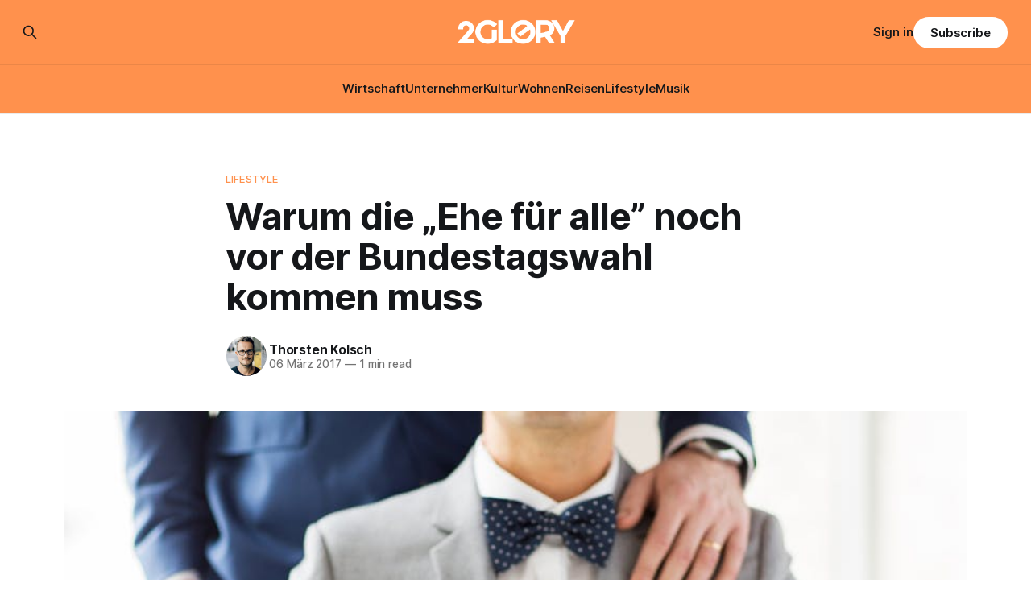

--- FILE ---
content_type: text/html; charset=utf-8
request_url: https://www.2glory.de/ehe-fuer-alle/
body_size: 9340
content:
<!DOCTYPE html>
<html lang="de">
<head>

    <title>Warum die &quot;Ehe für alle&quot; noch vor der Bundestagswahl kommen muss!</title>
    <meta charset="utf-8">
    <meta name="viewport" content="width=device-width, initial-scale=1.0">
    
    <link rel="preload" as="style" href="https://www.2glory.de/assets/built/screen.css?v=1a104369de">
    <link rel="preload" as="script" href="https://www.2glory.de/assets/built/source.js?v=1a104369de">
    
    <link rel="preload" as="font" type="font/woff2" href="https://www.2glory.de/assets/fonts/inter-roman.woff2?v=1a104369de" crossorigin="anonymous">
<style>
    @font-face {
        font-family: "Inter";
        font-style: normal;
        font-weight: 100 900;
        font-display: optional;
        src: url(https://www.2glory.de/assets/fonts/inter-roman.woff2?v=1a104369de) format("woff2");
        unicode-range: U+0000-00FF, U+0131, U+0152-0153, U+02BB-02BC, U+02C6, U+02DA, U+02DC, U+0304, U+0308, U+0329, U+2000-206F, U+2074, U+20AC, U+2122, U+2191, U+2193, U+2212, U+2215, U+FEFF, U+FFFD;
    }
</style>

    <link rel="stylesheet" type="text/css" href="https://www.2glory.de/assets/built/screen.css?v=1a104369de">

    <style>
        :root {
            --background-color: #ffffff
        }
    </style>

    <script>
        /* The script for calculating the color contrast has been taken from
        https://gomakethings.com/dynamically-changing-the-text-color-based-on-background-color-contrast-with-vanilla-js/ */
        var accentColor = getComputedStyle(document.documentElement).getPropertyValue('--background-color');
        accentColor = accentColor.trim().slice(1);

        if (accentColor.length === 3) {
            accentColor = accentColor[0] + accentColor[0] + accentColor[1] + accentColor[1] + accentColor[2] + accentColor[2];
        }

        var r = parseInt(accentColor.substr(0, 2), 16);
        var g = parseInt(accentColor.substr(2, 2), 16);
        var b = parseInt(accentColor.substr(4, 2), 16);
        var yiq = ((r * 299) + (g * 587) + (b * 114)) / 1000;
        var textColor = (yiq >= 128) ? 'dark' : 'light';

        document.documentElement.className = `has-${textColor}-text`;
    </script>

    <meta name="description" content="&quot;SPD will Ehe für alle in Koalition durchsetzen&quot;. Dann tut euch bitte mit den Linken zusammen und macht Realpolitik statt Wahlkampf.">
    <link rel="icon" href="https://www.2glory.de/content/images/size/w256h256/2023/03/2GLORY---icon-bright-bg.png" type="image/png">
    <link rel="canonical" href="https://www.2glory.de/ehe-fuer-alle/">
    <meta name="referrer" content="no-referrer-when-downgrade">
    
    <meta property="og:site_name" content="2GLORY">
    <meta property="og:type" content="article">
    <meta property="og:title" content="Warum die &quot;Ehe für alle&quot; noch vor der Bundestagswahl kommen muss!">
    <meta property="og:description" content="&quot;SPD will Ehe für alle in Koalition durchsetzen&quot;. Dann tut euch bitte mit den Linken zusammen und macht Realpolitik statt Wahlkampf.">
    <meta property="og:url" content="https://www.2glory.de/ehe-fuer-alle/">
    <meta property="og:image" content="https://www.2glory.de/content/images/wp-content/uploads/2017/03/ehe-fuer-alle.jpg">
    <meta property="article:published_time" content="2017-03-06T16:52:21.000Z">
    <meta property="article:modified_time" content="2022-10-17T03:39:43.000Z">
    <meta property="article:tag" content="Lifestyle">
    
    <meta property="article:publisher" content="https://www.facebook.com/2GLORY.DE/">
    <meta name="twitter:card" content="summary_large_image">
    <meta name="twitter:title" content="Warum die &quot;Ehe für alle&quot; noch vor der Bundestagswahl kommen muss!">
    <meta name="twitter:description" content="&quot;SPD will Ehe für alle in Koalition durchsetzen&quot;. Dann tut euch bitte mit den Linken zusammen und macht Realpolitik statt Wahlkampf.">
    <meta name="twitter:url" content="https://www.2glory.de/ehe-fuer-alle/">
    <meta name="twitter:image" content="https://www.2glory.de/content/images/wp-content/uploads/2017/03/ehe-fuer-alle.jpg">
    <meta name="twitter:label1" content="Written by">
    <meta name="twitter:data1" content="Thorsten Kolsch">
    <meta name="twitter:label2" content="Filed under">
    <meta name="twitter:data2" content="Lifestyle">
    <meta property="og:image:width" content="855">
    <meta property="og:image:height" content="485">
    
    <script type="application/ld+json">
{
    "@context": "https://schema.org",
    "@type": "Article",
    "publisher": {
        "@type": "Organization",
        "name": "2GLORY",
        "url": "https://www.2glory.de/",
        "logo": {
            "@type": "ImageObject",
            "url": "https://www.2glory.de/content/images/2025/03/Design-ohne-Titel--36-.png"
        }
    },
    "author": {
        "@type": "Person",
        "name": "Thorsten Kolsch",
        "image": {
            "@type": "ImageObject",
            "url": "https://www.2glory.de/content/images/size/w1200/2023/04/026s.jpg",
            "width": 1200,
            "height": 1201
        },
        "url": "https://www.2glory.de/author/thorsten-kolsch/",
        "sameAs": [
            "http://www.kolsch.co"
        ]
    },
    "headline": "Warum die &quot;Ehe für alle&quot; noch vor der Bundestagswahl kommen muss!",
    "url": "https://www.2glory.de/ehe-fuer-alle/",
    "datePublished": "2017-03-06T16:52:21.000Z",
    "dateModified": "2022-10-17T03:39:43.000Z",
    "image": {
        "@type": "ImageObject",
        "url": "https://www.2glory.de/content/images/wp-content/uploads/2017/03/ehe-fuer-alle.jpg",
        "width": 855,
        "height": 485
    },
    "keywords": "Lifestyle",
    "description": "„SPD will Ehe für alle in Koalition durchsetzen”, heißt es in aktuellen Schlagzeilen. Willkommen im Jahr 2017. Nachdem kürzlich auch Finnland für die Öffnung der Ehe zugestimmt hat, gibt es noch einen großen schwarzen Flecken in der Mitte Europas: Deutschland. Dabei könnte die SPD noch vor der Bundestagswahl Fakten schaffen. \n\nLediglich die CDU/CSU-Führung weigert sich weiterhin, die sogenannte Homo-Ehe in Deutschland auf die Tagesordnung zu bringen. Mit einem „komischen Gefühl” begründete Angel",
    "mainEntityOfPage": "https://www.2glory.de/ehe-fuer-alle/"
}
    </script>

    <meta name="generator" content="Ghost 6.13">
    <link rel="alternate" type="application/rss+xml" title="2GLORY" href="https://www.2glory.de/rss/">
    <script defer src="https://cdn.jsdelivr.net/ghost/portal@~2.56/umd/portal.min.js" data-i18n="true" data-ghost="https://www.2glory.de/" data-key="6daccd2f47533d26cb0672089d" data-api="https://2glory.ghost.io/ghost/api/content/" data-locale="de" crossorigin="anonymous"></script><style id="gh-members-styles">.gh-post-upgrade-cta-content,
.gh-post-upgrade-cta {
    display: flex;
    flex-direction: column;
    align-items: center;
    font-family: -apple-system, BlinkMacSystemFont, 'Segoe UI', Roboto, Oxygen, Ubuntu, Cantarell, 'Open Sans', 'Helvetica Neue', sans-serif;
    text-align: center;
    width: 100%;
    color: #ffffff;
    font-size: 16px;
}

.gh-post-upgrade-cta-content {
    border-radius: 8px;
    padding: 40px 4vw;
}

.gh-post-upgrade-cta h2 {
    color: #ffffff;
    font-size: 28px;
    letter-spacing: -0.2px;
    margin: 0;
    padding: 0;
}

.gh-post-upgrade-cta p {
    margin: 20px 0 0;
    padding: 0;
}

.gh-post-upgrade-cta small {
    font-size: 16px;
    letter-spacing: -0.2px;
}

.gh-post-upgrade-cta a {
    color: #ffffff;
    cursor: pointer;
    font-weight: 500;
    box-shadow: none;
    text-decoration: underline;
}

.gh-post-upgrade-cta a:hover {
    color: #ffffff;
    opacity: 0.8;
    box-shadow: none;
    text-decoration: underline;
}

.gh-post-upgrade-cta a.gh-btn {
    display: block;
    background: #ffffff;
    text-decoration: none;
    margin: 28px 0 0;
    padding: 8px 18px;
    border-radius: 4px;
    font-size: 16px;
    font-weight: 600;
}

.gh-post-upgrade-cta a.gh-btn:hover {
    opacity: 0.92;
}</style><script async src="https://js.stripe.com/v3/"></script>
    <script defer src="https://cdn.jsdelivr.net/ghost/sodo-search@~1.8/umd/sodo-search.min.js" data-key="6daccd2f47533d26cb0672089d" data-styles="https://cdn.jsdelivr.net/ghost/sodo-search@~1.8/umd/main.css" data-sodo-search="https://2glory.ghost.io/" data-locale="de" crossorigin="anonymous"></script>
    
    <link href="https://www.2glory.de/webmentions/receive/" rel="webmention">
    <script defer src="/public/cards.min.js?v=1a104369de"></script>
    <link rel="stylesheet" type="text/css" href="/public/cards.min.css?v=1a104369de">
    <script defer src="/public/comment-counts.min.js?v=1a104369de" data-ghost-comments-counts-api="https://www.2glory.de/members/api/comments/counts/"></script>
    <script defer src="/public/member-attribution.min.js?v=1a104369de"></script>
    <script defer src="/public/ghost-stats.min.js?v=1a104369de" data-stringify-payload="false" data-datasource="analytics_events" data-storage="localStorage" data-host="https://www.2glory.de/.ghost/analytics/api/v1/page_hit"  tb_site_uuid="282f93cb-aa09-4a07-8155-dabf1fdaa989" tb_post_uuid="6dbec684-9841-45ac-864b-56aa41055f06" tb_post_type="post" tb_member_uuid="undefined" tb_member_status="undefined"></script><style>:root {--ghost-accent-color: #ff914d;}</style>
    <script type="text/javascript" charset="UTF-8" src="//cdn.cookie-script.com/s/01b372ff456806e81565922dc12dc48c.js"></script><script defer data-domain="2glory.de" src="https://plausible.io/js/plausible.js"></script>
<!-- Google tag (gtag.js) -->
<script async src="https://www.googletagmanager.com/gtag/js?id=G-RQVY0PZL7T"></script>
<script>
window.dataLayer = window.dataLayer || [];
function gtag(){dataLayer.push(arguments);}
gtag('js', new Date());

gtag('config', 'G-RQVY0PZL7T');
</script>
<meta name="google-site-verification" content="36lLnw06ywqXVRsiytttkr9f3jzLnwQ4ybLmkO8UqfY" />
<style>
.kg-product-card-rating {
    display: flex;
    align-items: center;
    grid-column: 2 / 3;
    align-self: start;
    justify-self: end;
    padding-left: 16px;
    color: #ff914d;
}
</style>

</head>
<body class="post-template tag-lifestyle has-sans-title has-sans-body">

<div class="gh-viewport">
    
    <header id="gh-navigation" class="gh-navigation is-stacked has-accent-color gh-outer">
    <div class="gh-navigation-inner gh-inner">

        <div class="gh-navigation-brand">
            <a class="gh-navigation-logo is-title" href="https://www.2glory.de">
                    <img src="https://www.2glory.de/content/images/2025/03/Design-ohne-Titel--36-.png" alt="2GLORY">
            </a>
            <button class="gh-search gh-icon-button" aria-label="Search this site" data-ghost-search>
    <svg xmlns="http://www.w3.org/2000/svg" fill="none" viewBox="0 0 24 24" stroke="currentColor" stroke-width="2" width="20" height="20"><path stroke-linecap="round" stroke-linejoin="round" d="M21 21l-6-6m2-5a7 7 0 11-14 0 7 7 0 0114 0z"></path></svg></button>            <button class="gh-burger gh-icon-button" aria-label="Menu">
                <svg xmlns="http://www.w3.org/2000/svg" width="24" height="24" fill="currentColor" viewBox="0 0 256 256"><path d="M224,128a8,8,0,0,1-8,8H40a8,8,0,0,1,0-16H216A8,8,0,0,1,224,128ZM40,72H216a8,8,0,0,0,0-16H40a8,8,0,0,0,0,16ZM216,184H40a8,8,0,0,0,0,16H216a8,8,0,0,0,0-16Z"></path></svg>                <svg xmlns="http://www.w3.org/2000/svg" width="24" height="24" fill="currentColor" viewBox="0 0 256 256"><path d="M205.66,194.34a8,8,0,0,1-11.32,11.32L128,139.31,61.66,205.66a8,8,0,0,1-11.32-11.32L116.69,128,50.34,61.66A8,8,0,0,1,61.66,50.34L128,116.69l66.34-66.35a8,8,0,0,1,11.32,11.32L139.31,128Z"></path></svg>            </button>
        </div>

        <nav class="gh-navigation-menu">
            <ul class="nav">
    <li class="nav-wirtschaft"><a href="https://www.2glory.de/tag/wirtschaft/">Wirtschaft</a></li>
    <li class="nav-unternehmer"><a href="https://www.2glory.de/tag/unternehmer/">Unternehmer</a></li>
    <li class="nav-kultur"><a href="https://www.2glory.de/tag/kultur/">Kultur</a></li>
    <li class="nav-wohnen"><a href="https://www.2glory.de/tag/wohnen/">Wohnen</a></li>
    <li class="nav-reisen"><a href="https://www.2glory.de/tag/reisen/">Reisen</a></li>
    <li class="nav-lifestyle"><a href="https://www.2glory.de/tag/lifestyle/">Lifestyle</a></li>
    <li class="nav-musik"><a href="https://www.2glory.de/tag/musik/">Musik</a></li>
</ul>

        </nav>

        <div class="gh-navigation-actions">
                <button class="gh-search gh-icon-button" aria-label="Search this site" data-ghost-search>
    <svg xmlns="http://www.w3.org/2000/svg" fill="none" viewBox="0 0 24 24" stroke="currentColor" stroke-width="2" width="20" height="20"><path stroke-linecap="round" stroke-linejoin="round" d="M21 21l-6-6m2-5a7 7 0 11-14 0 7 7 0 0114 0z"></path></svg></button>                <div class="gh-navigation-members">
                            <a href="#/portal/signin" data-portal="signin">Sign in</a>
                                <a class="gh-button" href="#/portal/signup" data-portal="signup">Subscribe</a>
                </div>
        </div>

    </div>
</header>

    

<main class="gh-main">

    <article class="gh-article post tag-lifestyle">

        <header class="gh-article-header gh-canvas">

                <a class="gh-article-tag" href="https://www.2glory.de/tag/lifestyle/">Lifestyle</a>
            <h1 class="gh-article-title is-title">Warum die „Ehe für alle” noch vor der Bundestagswahl kommen muss</h1>

            <div class="gh-article-meta">
                <div class="gh-article-author-image instapaper_ignore">
                            <a href="/author/thorsten-kolsch/">
                                <img class="author-profile-image" src="/content/images/size/w160/2023/04/026s.jpg" alt="Thorsten Kolsch">
                            </a>
                </div>
                <div class="gh-article-meta-wrapper">
                    <h4 class="gh-article-author-name"><a href="/author/thorsten-kolsch/">Thorsten Kolsch</a></h4>
                    <div class="gh-article-meta-content">
                        <time class="gh-article-meta-date" datetime="2017-03-06">06 März 2017</time>
                            <span class="gh-article-meta-length"><span class="bull">—</span> 1 min read</span>
                    </div>
                </div>
            </div>

                <figure class="gh-article-image">
        <img
            srcset="/content/images/size/w320/wp-content/uploads/2017/03/ehe-fuer-alle.jpg 320w,
                    /content/images/size/w600/wp-content/uploads/2017/03/ehe-fuer-alle.jpg 600w,
                    /content/images/size/w960/wp-content/uploads/2017/03/ehe-fuer-alle.jpg 960w,
                    /content/images/size/w1200/wp-content/uploads/2017/03/ehe-fuer-alle.jpg 1200w,
                    /content/images/size/w2000/wp-content/uploads/2017/03/ehe-fuer-alle.jpg 2000w"
            sizes="(max-width: 1200px) 100vw, 1120px"
            src="/content/images/size/w1200/wp-content/uploads/2017/03/ehe-fuer-alle.jpg"
            alt="Ehe für alle"
        >
            <figcaption>© depositphotos / Syda Productions</figcaption>
    </figure>

        </header>

        <section class="gh-content gh-canvas is-body drop-cap">
            <!--kg-card-begin: html--><p style="text-align: left;"><strong>„SPD will Ehe für alle in Koalition durchsetzen”, heißt es in aktuellen Schlagzeilen.&nbsp;Willkommen&nbsp;im Jahr 2017. Nachdem kürzlich auch Finnland für die Öffnung der Ehe zugestimmt hat, gibt es noch einen großen schwarzen Flecken in der Mitte Europas: Deutschland. Dabei könnte die SPD noch vor der Bundestagswahl Fakten schaffen.&nbsp;</strong></p><!--kg-card-end: html--><p>Lediglich die CDU/CSU-Führung weigert sich weiterhin, die sogenannte Homo-Ehe in Deutschland auf die Tagesordnung zu bringen. Mit einem „komischen Gefühl” begründete Angela Merkel ihre Entscheidung, im Rahmen eines Wahlkampf-Auftrittes im Fernsehen. Ihr Problem ist gleichzeitig der Vorteil für die SPD: 84% der Deutschen teilen nämlich dieses komische Gefühl nicht und befürworten die Öffnung der Ehe auch für Homosexuelle.</p><figure class="kg-card kg-embed-card"><blockquote class="twitter-tweet" data-lang="de">
<p lang="de" dir="ltr">„<a href="https://twitter.com/hashtag/Ehefueralle?src=hash&amp;ref_src=twsrc%5Etfw">#Ehefueralle</a> ist kein Privileg. Es ist Gleichberechtigung. Privileg wäre es, wenn homosexuelle keine Steuern zahlen müssten. Wie Kirchen.”</p>
<p>— ⚽️ Phteven — Future Dad (@Phteven7) <a href="https://twitter.com/Phteven7/status/838380022390001666?ref_src=twsrc%5Etfw">5. März 2017</a></p></blockquote><script async="" src="https://platform.twitter.com/widgets.js" charset="utf-8"></script></figure><h2 id="fakt-deutschland-geh-rt-derzeit-zu-osteuropa">Fakt: Deutschland gehört derzeit zu Osteuropa</h2><p>Mit der aktuellen LGBT-Politik kann sich Deutschland derzeit eher <a href="http://www.spiegel.de/politik/ausland/interaktive-europa-grafik-wo-ist-die-homo-ehe-erlaubt-a-1035589.html" rel="noopener">zu Ost- als zu Westeuropa</a> zählen. Zwar gilt hier die sogenannte „eingetragene Lebenspartnerschaft”, doch hat dies nichts mit einer gleichberechtigten Ehe zu tun. Das Kuriose: Nicht nur in der Bevölkerung, selbst im Bundestag gibt es seit Jahren eine Mehrheit für die Ehe für alle. Das einzige Problem, insbesondere für die Regierungspartei der SPD, ist der vorherrschende Koaltionszwang. Dabei könnte es in Vorbereitung auf die Bundestagswahl im September egal sein. Im Wahlkampf werden andere Seiten aufgezogen.</p><figure class="kg-card kg-embed-card"><blockquote class="twitter-tweet" data-lang="de">
<p lang="de" dir="ltr"><a href="https://twitter.com/hashtag/SPD?src=hash&amp;ref_src=twsrc%5Etfw">#SPD</a> kann <a href="https://twitter.com/hashtag/Ehefueralle?src=hash&amp;ref_src=twsrc%5Etfw">#Ehefueralle</a> sofort umsetzen. Einfach <a href="https://twitter.com/dieLinke?ref_src=twsrc%5Etfw">@dieLinke</a> fragen und Mehrheit im <a href="https://twitter.com/Bundestag?ref_src=twsrc%5Etfw">@Bundestag</a> nutzen, statt billige Wahlkampfrhetorik.</p>
<p>— Jasper Prigge (@JasperPrigge) <a href="https://twitter.com/JasperPrigge/status/838399370097799168?ref_src=twsrc%5Etfw">5. März 2017</a></p></blockquote><script async="" src="https://platform.twitter.com/widgets.js" charset="utf-8"></script></figure><h2 id="ehe-f-r-alle-realpolitik-statt-wahlkampf">Ehe für alle: Realpolitik statt Wahlkampf</h2><p>Liebe SPD, wie wäre es also mit Realpolitik statt Wahlkampf? Tut euch doch mit den Linken zusammen und die „Ehe für alle” ist noch vor der Bundestagswahl durch. Das muss nicht zwingend mit einer Aussage für eine rot-rot-grüne Koalition verbunden sein. Stattdessen wäre es ein klares Signal, dass euch Realpolitik wichtiger ist, als koalitionäre Machtspielchen. Und eines wäre euch sicher: Der Zuspruch der Bevölkerung. Schließlich zählen Taten mehr als Worte.</p>
        </section>

    </article>

        <div class="gh-comments gh-canvas">
            
        <script defer src="https://cdn.jsdelivr.net/ghost/comments-ui@~1.3/umd/comments-ui.min.js" data-locale="de" data-ghost-comments="https://www.2glory.de/" data-api="https://2glory.ghost.io/ghost/api/content/" data-admin="https://2glory.ghost.io/ghost/" data-key="6daccd2f47533d26cb0672089d" data-title="null" data-count="true" data-post-id="62e909e216bba5003ddbe684" data-color-scheme="auto" data-avatar-saturation="60" data-accent-color="#ff914d" data-comments-enabled="all" data-publication="2GLORY" crossorigin="anonymous"></script>
    
        </div>

</main>


            <section class="gh-container is-grid gh-outer">
                <div class="gh-container-inner gh-inner">
                    <h2 class="gh-container-title">Read more</h2>
                    <div class="gh-feed">
                            <article class="gh-card post">
    <a class="gh-card-link" href="/zwischen-sehnsucht-und-innovation-die-psychologie-der-nostalgie-im-modernen-marketing/">
            <figure class="gh-card-image">
                <img
                    srcset="https://images.unsplash.com/photo-1553877522-43269d4ea984?crop&#x3D;entropy&amp;cs&#x3D;tinysrgb&amp;fit&#x3D;max&amp;fm&#x3D;webp&amp;ixid&#x3D;M3wxMTc3M3wwfDF8c2VhcmNofDR8fE1hcmtldGluZ3xlbnwwfHx8fDE3NjkwOTA3MDl8MA&amp;ixlib&#x3D;rb-4.1.0&amp;q&#x3D;80&amp;w&#x3D;160 160w,
                            https://images.unsplash.com/photo-1553877522-43269d4ea984?crop&#x3D;entropy&amp;cs&#x3D;tinysrgb&amp;fit&#x3D;max&amp;fm&#x3D;webp&amp;ixid&#x3D;M3wxMTc3M3wwfDF8c2VhcmNofDR8fE1hcmtldGluZ3xlbnwwfHx8fDE3NjkwOTA3MDl8MA&amp;ixlib&#x3D;rb-4.1.0&amp;q&#x3D;80&amp;w&#x3D;320 320w,
                            https://images.unsplash.com/photo-1553877522-43269d4ea984?crop&#x3D;entropy&amp;cs&#x3D;tinysrgb&amp;fit&#x3D;max&amp;fm&#x3D;webp&amp;ixid&#x3D;M3wxMTc3M3wwfDF8c2VhcmNofDR8fE1hcmtldGluZ3xlbnwwfHx8fDE3NjkwOTA3MDl8MA&amp;ixlib&#x3D;rb-4.1.0&amp;q&#x3D;80&amp;w&#x3D;600 600w,
                            https://images.unsplash.com/photo-1553877522-43269d4ea984?crop&#x3D;entropy&amp;cs&#x3D;tinysrgb&amp;fit&#x3D;max&amp;fm&#x3D;webp&amp;ixid&#x3D;M3wxMTc3M3wwfDF8c2VhcmNofDR8fE1hcmtldGluZ3xlbnwwfHx8fDE3NjkwOTA3MDl8MA&amp;ixlib&#x3D;rb-4.1.0&amp;q&#x3D;80&amp;w&#x3D;960 960w,
                            https://images.unsplash.com/photo-1553877522-43269d4ea984?crop&#x3D;entropy&amp;cs&#x3D;tinysrgb&amp;fit&#x3D;max&amp;fm&#x3D;webp&amp;ixid&#x3D;M3wxMTc3M3wwfDF8c2VhcmNofDR8fE1hcmtldGluZ3xlbnwwfHx8fDE3NjkwOTA3MDl8MA&amp;ixlib&#x3D;rb-4.1.0&amp;q&#x3D;80&amp;w&#x3D;1200 1200w,
                            https://images.unsplash.com/photo-1553877522-43269d4ea984?crop&#x3D;entropy&amp;cs&#x3D;tinysrgb&amp;fit&#x3D;max&amp;fm&#x3D;webp&amp;ixid&#x3D;M3wxMTc3M3wwfDF8c2VhcmNofDR8fE1hcmtldGluZ3xlbnwwfHx8fDE3NjkwOTA3MDl8MA&amp;ixlib&#x3D;rb-4.1.0&amp;q&#x3D;80&amp;w&#x3D;2000 2000w"
                    sizes="320px"
                    src="https://images.unsplash.com/photo-1553877522-43269d4ea984?crop&#x3D;entropy&amp;cs&#x3D;tinysrgb&amp;fit&#x3D;max&amp;fm&#x3D;jpg&amp;ixid&#x3D;M3wxMTc3M3wwfDF8c2VhcmNofDR8fE1hcmtldGluZ3xlbnwwfHx8fDE3NjkwOTA3MDl8MA&amp;ixlib&#x3D;rb-4.1.0&amp;q&#x3D;80&amp;w&#x3D;600"
                    alt="Zwischen Sehnsucht und Innovation: Die Psychologie der Nostalgie im modernen Marketing"
                    loading="lazy"
                >
            </figure>
        <div class="gh-card-wrapper">
            <h3 class="gh-card-title is-title">Zwischen Sehnsucht und Innovation: Die Psychologie der Nostalgie im modernen Marketing</h3>
                    <p class="gh-card-excerpt is-body">In einer Ära, die von künstlicher Intelligenz, hyper-beschleunigten Trends und einer gewissen digitalen Überforderung geprägt ist, suchen Konsumenten verstärkt nach Fixpunkten. Das Jahr 2026 markiert einen Wendepunkt, an dem technischer Fortschritt allein nicht mehr ausreicht, um die Loyalität der Kunden zu gewinnen. Marken müssen eine tiefere, emotionale Ebene ansprechen. Hier</p>
            <footer class="gh-card-meta">
<!--
             -->
                    <span class="gh-card-author">By 2GLORY Redaktion</span>
                    <time class="gh-card-date" datetime="2026-01-22">22 Jan. 2026</time>
                <!--
         --></footer>
        </div>
    </a>
</article>
                            <article class="gh-card post">
    <a class="gh-card-link" href="/digitaler-wettbewerb-die-popularsten-titel-fur-e-sport-wetten-im-uberblick/">
            <figure class="gh-card-image">
                <img
                    srcset="https://images.unsplash.com/photo-1633545505446-586bf83717f0?crop&#x3D;entropy&amp;cs&#x3D;tinysrgb&amp;fit&#x3D;max&amp;fm&#x3D;webp&amp;ixid&#x3D;M3wxMTc3M3wwfDF8c2VhcmNofDl8fEVTcG9ydHN8ZW58MHx8fHwxNzY5MDg1MTAxfDA&amp;ixlib&#x3D;rb-4.1.0&amp;q&#x3D;80&amp;w&#x3D;160 160w,
                            https://images.unsplash.com/photo-1633545505446-586bf83717f0?crop&#x3D;entropy&amp;cs&#x3D;tinysrgb&amp;fit&#x3D;max&amp;fm&#x3D;webp&amp;ixid&#x3D;M3wxMTc3M3wwfDF8c2VhcmNofDl8fEVTcG9ydHN8ZW58MHx8fHwxNzY5MDg1MTAxfDA&amp;ixlib&#x3D;rb-4.1.0&amp;q&#x3D;80&amp;w&#x3D;320 320w,
                            https://images.unsplash.com/photo-1633545505446-586bf83717f0?crop&#x3D;entropy&amp;cs&#x3D;tinysrgb&amp;fit&#x3D;max&amp;fm&#x3D;webp&amp;ixid&#x3D;M3wxMTc3M3wwfDF8c2VhcmNofDl8fEVTcG9ydHN8ZW58MHx8fHwxNzY5MDg1MTAxfDA&amp;ixlib&#x3D;rb-4.1.0&amp;q&#x3D;80&amp;w&#x3D;600 600w,
                            https://images.unsplash.com/photo-1633545505446-586bf83717f0?crop&#x3D;entropy&amp;cs&#x3D;tinysrgb&amp;fit&#x3D;max&amp;fm&#x3D;webp&amp;ixid&#x3D;M3wxMTc3M3wwfDF8c2VhcmNofDl8fEVTcG9ydHN8ZW58MHx8fHwxNzY5MDg1MTAxfDA&amp;ixlib&#x3D;rb-4.1.0&amp;q&#x3D;80&amp;w&#x3D;960 960w,
                            https://images.unsplash.com/photo-1633545505446-586bf83717f0?crop&#x3D;entropy&amp;cs&#x3D;tinysrgb&amp;fit&#x3D;max&amp;fm&#x3D;webp&amp;ixid&#x3D;M3wxMTc3M3wwfDF8c2VhcmNofDl8fEVTcG9ydHN8ZW58MHx8fHwxNzY5MDg1MTAxfDA&amp;ixlib&#x3D;rb-4.1.0&amp;q&#x3D;80&amp;w&#x3D;1200 1200w,
                            https://images.unsplash.com/photo-1633545505446-586bf83717f0?crop&#x3D;entropy&amp;cs&#x3D;tinysrgb&amp;fit&#x3D;max&amp;fm&#x3D;webp&amp;ixid&#x3D;M3wxMTc3M3wwfDF8c2VhcmNofDl8fEVTcG9ydHN8ZW58MHx8fHwxNzY5MDg1MTAxfDA&amp;ixlib&#x3D;rb-4.1.0&amp;q&#x3D;80&amp;w&#x3D;2000 2000w"
                    sizes="320px"
                    src="https://images.unsplash.com/photo-1633545505446-586bf83717f0?crop&#x3D;entropy&amp;cs&#x3D;tinysrgb&amp;fit&#x3D;max&amp;fm&#x3D;jpg&amp;ixid&#x3D;M3wxMTc3M3wwfDF8c2VhcmNofDl8fEVTcG9ydHN8ZW58MHx8fHwxNzY5MDg1MTAxfDA&amp;ixlib&#x3D;rb-4.1.0&amp;q&#x3D;80&amp;w&#x3D;600"
                    alt="Digitaler Wettbewerb: Die populärsten Titel für E-Sport-Wetten im Überblick"
                    loading="lazy"
                >
            </figure>
        <div class="gh-card-wrapper">
            <h3 class="gh-card-title is-title">Digitaler Wettbewerb: Die populärsten Titel für E-Sport-Wetten im Überblick</h3>
                    <p class="gh-card-excerpt is-body">Wetten auf E-Sport-Events gewinnen in einem modernen Online Casino mit Sportwetten massiv an Bedeutung. Die Zahlen sprechen für sich: Allein im Jahr 2023 erwirtschaftete die E-Sport-Branche rund 1,38 Milliarden US-Dollar – ein beachtlicher Teil davon entfiel auf den Wettmarkt. Da immer mehr Menschen große Turniere verfolgen, wächst das Interesse, auf</p>
            <footer class="gh-card-meta">
<!--
             -->
                    <span class="gh-card-author">By 2GLORY Redaktion</span>
                    <time class="gh-card-date" datetime="2026-01-22">22 Jan. 2026</time>
                <!--
         --></footer>
        </div>
    </a>
</article>
                            <article class="gh-card post">
    <a class="gh-card-link" href="/poker-im-kopf-das-spiel-der-gedanken-von-live-casino/">
            <figure class="gh-card-image">
                <img
                    srcset="https://images.unsplash.com/photo-1511193311914-0346f16efe90?crop&#x3D;entropy&amp;cs&#x3D;tinysrgb&amp;fit&#x3D;max&amp;fm&#x3D;webp&amp;ixid&#x3D;M3wxMTc3M3wwfDF8c2VhcmNofDN8fFBva2VyfGVufDB8fHx8MTc2ODk5Nzg3MXww&amp;ixlib&#x3D;rb-4.1.0&amp;q&#x3D;80&amp;w&#x3D;160 160w,
                            https://images.unsplash.com/photo-1511193311914-0346f16efe90?crop&#x3D;entropy&amp;cs&#x3D;tinysrgb&amp;fit&#x3D;max&amp;fm&#x3D;webp&amp;ixid&#x3D;M3wxMTc3M3wwfDF8c2VhcmNofDN8fFBva2VyfGVufDB8fHx8MTc2ODk5Nzg3MXww&amp;ixlib&#x3D;rb-4.1.0&amp;q&#x3D;80&amp;w&#x3D;320 320w,
                            https://images.unsplash.com/photo-1511193311914-0346f16efe90?crop&#x3D;entropy&amp;cs&#x3D;tinysrgb&amp;fit&#x3D;max&amp;fm&#x3D;webp&amp;ixid&#x3D;M3wxMTc3M3wwfDF8c2VhcmNofDN8fFBva2VyfGVufDB8fHx8MTc2ODk5Nzg3MXww&amp;ixlib&#x3D;rb-4.1.0&amp;q&#x3D;80&amp;w&#x3D;600 600w,
                            https://images.unsplash.com/photo-1511193311914-0346f16efe90?crop&#x3D;entropy&amp;cs&#x3D;tinysrgb&amp;fit&#x3D;max&amp;fm&#x3D;webp&amp;ixid&#x3D;M3wxMTc3M3wwfDF8c2VhcmNofDN8fFBva2VyfGVufDB8fHx8MTc2ODk5Nzg3MXww&amp;ixlib&#x3D;rb-4.1.0&amp;q&#x3D;80&amp;w&#x3D;960 960w,
                            https://images.unsplash.com/photo-1511193311914-0346f16efe90?crop&#x3D;entropy&amp;cs&#x3D;tinysrgb&amp;fit&#x3D;max&amp;fm&#x3D;webp&amp;ixid&#x3D;M3wxMTc3M3wwfDF8c2VhcmNofDN8fFBva2VyfGVufDB8fHx8MTc2ODk5Nzg3MXww&amp;ixlib&#x3D;rb-4.1.0&amp;q&#x3D;80&amp;w&#x3D;1200 1200w,
                            https://images.unsplash.com/photo-1511193311914-0346f16efe90?crop&#x3D;entropy&amp;cs&#x3D;tinysrgb&amp;fit&#x3D;max&amp;fm&#x3D;webp&amp;ixid&#x3D;M3wxMTc3M3wwfDF8c2VhcmNofDN8fFBva2VyfGVufDB8fHx8MTc2ODk5Nzg3MXww&amp;ixlib&#x3D;rb-4.1.0&amp;q&#x3D;80&amp;w&#x3D;2000 2000w"
                    sizes="320px"
                    src="https://images.unsplash.com/photo-1511193311914-0346f16efe90?crop&#x3D;entropy&amp;cs&#x3D;tinysrgb&amp;fit&#x3D;max&amp;fm&#x3D;jpg&amp;ixid&#x3D;M3wxMTc3M3wwfDF8c2VhcmNofDN8fFBva2VyfGVufDB8fHx8MTc2ODk5Nzg3MXww&amp;ixlib&#x3D;rb-4.1.0&amp;q&#x3D;80&amp;w&#x3D;600"
                    alt="Poker im Kopf: Das Spiel der Gedanken von Live Casino"
                    loading="lazy"
                >
            </figure>
        <div class="gh-card-wrapper">
            <h3 class="gh-card-title is-title">Poker im Kopf: Das Spiel der Gedanken von Live Casino</h3>
                    <p class="gh-card-excerpt is-body">Poker ist ein Kampf der Gedanken, bei dem das Durchschauen der Gegner, die wohlüberlegte Entscheidung und die Kontrolle der Emotionen den entscheidenden Unterschied ausmachen können. Im Live Casino Deutschland gewinnt der psychologische Aspekt noch mehr an Bedeutung. Spieler müssen ihre eigenen Gedanken kontrollieren und gleichzeitig versuchen, die Strategien ihrer Gegner</p>
            <footer class="gh-card-meta">
<!--
             -->
                    <span class="gh-card-author">By 2GLORY Redaktion</span>
                    <time class="gh-card-date" datetime="2026-01-21">21 Jan. 2026</time>
                <!--
         --></footer>
        </div>
    </a>
</article>
                            <article class="gh-card post">
    <a class="gh-card-link" href="/beste-nahrungserganzungsmittel-fur-hunde/">
            <figure class="gh-card-image">
                <img
                    srcset="https://images.unsplash.com/photo-1548199973-03cce0bbc87b?crop&#x3D;entropy&amp;cs&#x3D;tinysrgb&amp;fit&#x3D;max&amp;fm&#x3D;webp&amp;ixid&#x3D;M3wxMTc3M3wwfDF8c2VhcmNofDJ8fGRvZ3N8ZW58MHx8fHwxNzY4OTIzNzI1fDA&amp;ixlib&#x3D;rb-4.1.0&amp;q&#x3D;80&amp;w&#x3D;160 160w,
                            https://images.unsplash.com/photo-1548199973-03cce0bbc87b?crop&#x3D;entropy&amp;cs&#x3D;tinysrgb&amp;fit&#x3D;max&amp;fm&#x3D;webp&amp;ixid&#x3D;M3wxMTc3M3wwfDF8c2VhcmNofDJ8fGRvZ3N8ZW58MHx8fHwxNzY4OTIzNzI1fDA&amp;ixlib&#x3D;rb-4.1.0&amp;q&#x3D;80&amp;w&#x3D;320 320w,
                            https://images.unsplash.com/photo-1548199973-03cce0bbc87b?crop&#x3D;entropy&amp;cs&#x3D;tinysrgb&amp;fit&#x3D;max&amp;fm&#x3D;webp&amp;ixid&#x3D;M3wxMTc3M3wwfDF8c2VhcmNofDJ8fGRvZ3N8ZW58MHx8fHwxNzY4OTIzNzI1fDA&amp;ixlib&#x3D;rb-4.1.0&amp;q&#x3D;80&amp;w&#x3D;600 600w,
                            https://images.unsplash.com/photo-1548199973-03cce0bbc87b?crop&#x3D;entropy&amp;cs&#x3D;tinysrgb&amp;fit&#x3D;max&amp;fm&#x3D;webp&amp;ixid&#x3D;M3wxMTc3M3wwfDF8c2VhcmNofDJ8fGRvZ3N8ZW58MHx8fHwxNzY4OTIzNzI1fDA&amp;ixlib&#x3D;rb-4.1.0&amp;q&#x3D;80&amp;w&#x3D;960 960w,
                            https://images.unsplash.com/photo-1548199973-03cce0bbc87b?crop&#x3D;entropy&amp;cs&#x3D;tinysrgb&amp;fit&#x3D;max&amp;fm&#x3D;webp&amp;ixid&#x3D;M3wxMTc3M3wwfDF8c2VhcmNofDJ8fGRvZ3N8ZW58MHx8fHwxNzY4OTIzNzI1fDA&amp;ixlib&#x3D;rb-4.1.0&amp;q&#x3D;80&amp;w&#x3D;1200 1200w,
                            https://images.unsplash.com/photo-1548199973-03cce0bbc87b?crop&#x3D;entropy&amp;cs&#x3D;tinysrgb&amp;fit&#x3D;max&amp;fm&#x3D;webp&amp;ixid&#x3D;M3wxMTc3M3wwfDF8c2VhcmNofDJ8fGRvZ3N8ZW58MHx8fHwxNzY4OTIzNzI1fDA&amp;ixlib&#x3D;rb-4.1.0&amp;q&#x3D;80&amp;w&#x3D;2000 2000w"
                    sizes="320px"
                    src="https://images.unsplash.com/photo-1548199973-03cce0bbc87b?crop&#x3D;entropy&amp;cs&#x3D;tinysrgb&amp;fit&#x3D;max&amp;fm&#x3D;jpg&amp;ixid&#x3D;M3wxMTc3M3wwfDF8c2VhcmNofDJ8fGRvZ3N8ZW58MHx8fHwxNzY4OTIzNzI1fDA&amp;ixlib&#x3D;rb-4.1.0&amp;q&#x3D;80&amp;w&#x3D;600"
                    alt="Beste Nahrungsergänzungsmittel für Hunde"
                    loading="lazy"
                >
            </figure>
        <div class="gh-card-wrapper">
            <h3 class="gh-card-title is-title">Beste Nahrungsergänzungsmittel für Hunde</h3>
                    <p class="gh-card-excerpt is-body">Die Gesundheit des eigenen Hundes steht für viele Halter an erster Stelle. Eine ausgewogene Ernährung bildet die Basis für ein langes, gesundes Hundeleben. Dennoch treten im Alltag Situationen auf, in denen die normale Nahrung nicht ausreicht. Natürliche Nahrungsergänzungsmittel für Hunde unterstützen den Organismus in solchen Phasen gezielt. Diese Präparate dienen</p>
            <footer class="gh-card-meta">
<!--
             -->
                    <span class="gh-card-author">By 2GLORY Redaktion</span>
                    <time class="gh-card-date" datetime="2026-01-20">20 Jan. 2026</time>
                <!--
         --></footer>
        </div>
    </a>
</article>
                    </div>
                </div>
            </section>

    
    <footer class="gh-footer has-accent-color gh-outer">
    <div class="gh-footer-inner gh-inner">

        <div class="gh-footer-bar">
            <span class="gh-footer-logo is-title">
                    <img src="https://www.2glory.de/content/images/2025/03/Design-ohne-Titel--36-.png" alt="2GLORY">
            </span>
            <nav class="gh-footer-menu">
                <ul class="nav">
    <li class="nav-impressum"><a href="https://www.2glory.de/impressum/">Impressum</a></li>
    <li class="nav-datenschutz"><a href="https://www.2glory.de/datenschutz/">Datenschutz</a></li>
    <li class="nav-werben"><a href="https://www.2glory.de/werben/">Werben</a></li>
</ul>

            </nav>
            <div class="gh-footer-copyright">
                Powered by <a href="https://ghost.org/" target="_blank" rel="noopener">Ghost</a>
            </div>
        </div>

                <section class="gh-footer-signup">
                    <h2 class="gh-footer-signup-header is-title">
                        2GLORY Newsletter
                    </h2>
                    <p class="gh-footer-signup-subhead is-body">
                        Wirtschaft | Kultur | Lifestyle
                    </p>
                    <form class="gh-form" data-members-form>
    <input class="gh-form-input" id="footer-email" name="email" type="email" placeholder="jamie@example.com" required data-members-email>
    <button class="gh-button" type="submit" aria-label="Subscribe">
        <span><span>Subscribe</span> <svg xmlns="http://www.w3.org/2000/svg" width="32" height="32" fill="currentColor" viewBox="0 0 256 256"><path d="M224.49,136.49l-72,72a12,12,0,0,1-17-17L187,140H40a12,12,0,0,1,0-24H187L135.51,64.48a12,12,0,0,1,17-17l72,72A12,12,0,0,1,224.49,136.49Z"></path></svg></span>
        <svg xmlns="http://www.w3.org/2000/svg" height="24" width="24" viewBox="0 0 24 24">
    <g stroke-linecap="round" stroke-width="2" fill="currentColor" stroke="none" stroke-linejoin="round" class="nc-icon-wrapper">
        <g class="nc-loop-dots-4-24-icon-o">
            <circle cx="4" cy="12" r="3"></circle>
            <circle cx="12" cy="12" r="3"></circle>
            <circle cx="20" cy="12" r="3"></circle>
        </g>
        <style data-cap="butt">
            .nc-loop-dots-4-24-icon-o{--animation-duration:0.8s}
            .nc-loop-dots-4-24-icon-o *{opacity:.4;transform:scale(.75);animation:nc-loop-dots-4-anim var(--animation-duration) infinite}
            .nc-loop-dots-4-24-icon-o :nth-child(1){transform-origin:4px 12px;animation-delay:-.3s;animation-delay:calc(var(--animation-duration)/-2.666)}
            .nc-loop-dots-4-24-icon-o :nth-child(2){transform-origin:12px 12px;animation-delay:-.15s;animation-delay:calc(var(--animation-duration)/-5.333)}
            .nc-loop-dots-4-24-icon-o :nth-child(3){transform-origin:20px 12px}
            @keyframes nc-loop-dots-4-anim{0%,100%{opacity:.4;transform:scale(.75)}50%{opacity:1;transform:scale(1)}}
        </style>
    </g>
</svg>        <svg class="checkmark" xmlns="http://www.w3.org/2000/svg" viewBox="0 0 52 52">
    <path class="checkmark__check" fill="none" d="M14.1 27.2l7.1 7.2 16.7-16.8"/>
    <style>
        .checkmark {
            width: 40px;
            height: 40px;
            display: block;
            stroke-width: 2.5;
            stroke: currentColor;
            stroke-miterlimit: 10;
        }

        .checkmark__check {
            transform-origin: 50% 50%;
            stroke-dasharray: 48;
            stroke-dashoffset: 48;
            animation: stroke .3s cubic-bezier(0.650, 0.000, 0.450, 1.000) forwards;
        }

        @keyframes stroke {
            100% { stroke-dashoffset: 0; }
        }
    </style>
</svg>    </button>
    <p data-members-error></p>
</form>                </section>

    </div>
</footer>    
</div>

    <div class="pswp" tabindex="-1" role="dialog" aria-hidden="true">
    <div class="pswp__bg"></div>

    <div class="pswp__scroll-wrap">
        <div class="pswp__container">
            <div class="pswp__item"></div>
            <div class="pswp__item"></div>
            <div class="pswp__item"></div>
        </div>

        <div class="pswp__ui pswp__ui--hidden">
            <div class="pswp__top-bar">
                <div class="pswp__counter"></div>

                <button class="pswp__button pswp__button--close" title="Close (Esc)"></button>
                <button class="pswp__button pswp__button--share" title="Share"></button>
                <button class="pswp__button pswp__button--fs" title="Toggle fullscreen"></button>
                <button class="pswp__button pswp__button--zoom" title="Zoom in/out"></button>

                <div class="pswp__preloader">
                    <div class="pswp__preloader__icn">
                        <div class="pswp__preloader__cut">
                            <div class="pswp__preloader__donut"></div>
                        </div>
                    </div>
                </div>
            </div>

            <div class="pswp__share-modal pswp__share-modal--hidden pswp__single-tap">
                <div class="pswp__share-tooltip"></div>
            </div>

            <button class="pswp__button pswp__button--arrow--left" title="Previous (arrow left)"></button>
            <button class="pswp__button pswp__button--arrow--right" title="Next (arrow right)"></button>

            <div class="pswp__caption">
                <div class="pswp__caption__center"></div>
            </div>
        </div>
    </div>
</div>
<script src="https://www.2glory.de/assets/built/source.js?v=1a104369de"></script>

<script src="https://cdn.cove.chat/tools.js" data-cove-id="fd707f9084fa408c705692df1ce419a7" async></script>
<style>
      .gh-footer-copyright {
              display: none; !important
      }

</style>

</body>
</html>
